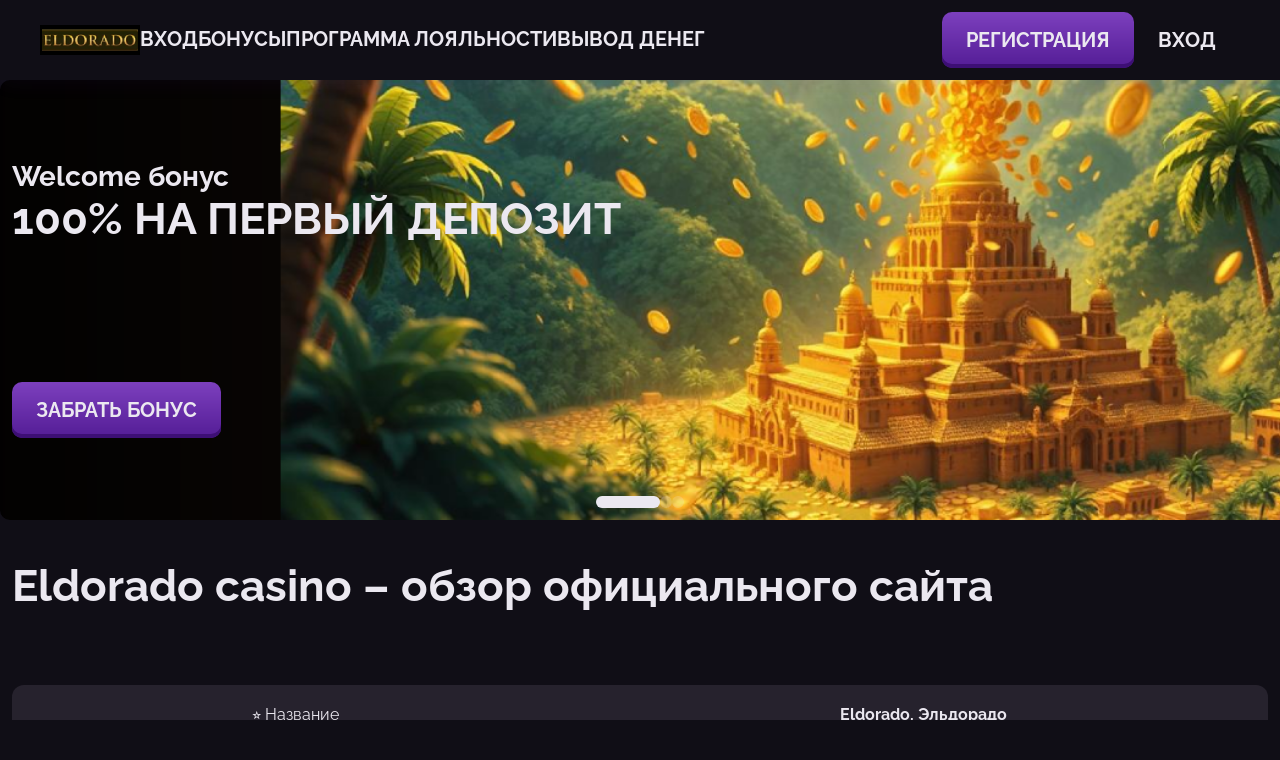

--- FILE ---
content_type: text/html; charset=UTF-8
request_url: http://detsad66-omsk.ru/
body_size: 8860
content:
<!DOCTYPE html>
<html lang="ru-RU"><head>
    <meta http-equiv="Content-Type" content="text/html; charset=UTF-8">
    <meta name="viewport" content="width=device-width, initial-scale=1.0">
    <meta http-equiv="x-ua-compatible" content="ie=edge">
    <title>Eldorado casino (Эльдорадо казино) - Официальный сайт ✔️</title>
        <link rel="shortcut icon" href="http://detsad66-omsk.ru/wp-content/uploads/sites/30552/eldorado_favicon.png?v=1.4" type="image/x-icon">
    <link rel="preload" href="http://detsad66-omsk.ru/wp-content/themes/30552/assets/dist/style.css?id=fa732156fc1330049a4e1714555587af" as="style">
    <link rel="stylesheet" href="http://detsad66-omsk.ru/wp-content/themes/30552/assets/dist/style.css?id=fa732156fc1330049a4e1714555587af">
    <meta name="robots" content="index, follow, max-image-preview:large, max-snippet:-1, max-video-preview:-1">

	
	<meta name="description" content="Официальный сайт Эльдорадо казино 🎯 Зеркало Eldorado casino ✔️ Более 6000 игр 🎰 Бонус за регистрацию и первый депозит до 7000₽ + 250 FS 💰">
	


<link rel="amphtml" href="http://detsad66-omsk.ru/amp/"><meta name="generator" content="AMP for WP 1.1.7.1"><style id="classic-theme-styles-inline-css">
/*! This file is auto-generated */
.wp-block-button__link{color:#fff;background-color:#32373c;border-radius:9999px;box-shadow:none;text-decoration:none;padding:calc(.667em + 2px) calc(1.333em + 2px);font-size:1.125em}.wp-block-file__button{background:#32373c;color:#fff;text-decoration:none}
</style>
<style id="global-styles-inline-css">
:root{--wp--preset--aspect-ratio--square: 1;--wp--preset--aspect-ratio--4-3: 4/3;--wp--preset--aspect-ratio--3-4: 3/4;--wp--preset--aspect-ratio--3-2: 3/2;--wp--preset--aspect-ratio--2-3: 2/3;--wp--preset--aspect-ratio--16-9: 16/9;--wp--preset--aspect-ratio--9-16: 9/16;--wp--preset--color--black: #000000;--wp--preset--color--cyan-bluish-gray: #abb8c3;--wp--preset--color--white: #ffffff;--wp--preset--color--pale-pink: #f78da7;--wp--preset--color--vivid-red: #cf2e2e;--wp--preset--color--luminous-vivid-orange: #ff6900;--wp--preset--color--luminous-vivid-amber: #fcb900;--wp--preset--color--light-green-cyan: #7bdcb5;--wp--preset--color--vivid-green-cyan: #00d084;--wp--preset--color--pale-cyan-blue: #8ed1fc;--wp--preset--color--vivid-cyan-blue: #0693e3;--wp--preset--color--vivid-purple: #9b51e0;--wp--preset--gradient--vivid-cyan-blue-to-vivid-purple: linear-gradient(135deg,rgba(6,147,227,1) 0%,rgb(155,81,224) 100%);--wp--preset--gradient--light-green-cyan-to-vivid-green-cyan: linear-gradient(135deg,rgb(122,220,180) 0%,rgb(0,208,130) 100%);--wp--preset--gradient--luminous-vivid-amber-to-luminous-vivid-orange: linear-gradient(135deg,rgba(252,185,0,1) 0%,rgba(255,105,0,1) 100%);--wp--preset--gradient--luminous-vivid-orange-to-vivid-red: linear-gradient(135deg,rgba(255,105,0,1) 0%,rgb(207,46,46) 100%);--wp--preset--gradient--very-light-gray-to-cyan-bluish-gray: linear-gradient(135deg,rgb(238,238,238) 0%,rgb(169,184,195) 100%);--wp--preset--gradient--cool-to-warm-spectrum: linear-gradient(135deg,rgb(74,234,220) 0%,rgb(151,120,209) 20%,rgb(207,42,186) 40%,rgb(238,44,130) 60%,rgb(251,105,98) 80%,rgb(254,248,76) 100%);--wp--preset--gradient--blush-light-purple: linear-gradient(135deg,rgb(255,206,236) 0%,rgb(152,150,240) 100%);--wp--preset--gradient--blush-bordeaux: linear-gradient(135deg,rgb(254,205,165) 0%,rgb(254,45,45) 50%,rgb(107,0,62) 100%);--wp--preset--gradient--luminous-dusk: linear-gradient(135deg,rgb(255,203,112) 0%,rgb(199,81,192) 50%,rgb(65,88,208) 100%);--wp--preset--gradient--pale-ocean: linear-gradient(135deg,rgb(255,245,203) 0%,rgb(182,227,212) 50%,rgb(51,167,181) 100%);--wp--preset--gradient--electric-grass: linear-gradient(135deg,rgb(202,248,128) 0%,rgb(113,206,126) 100%);--wp--preset--gradient--midnight: linear-gradient(135deg,rgb(2,3,129) 0%,rgb(40,116,252) 100%);--wp--preset--font-size--small: 13px;--wp--preset--font-size--medium: 20px;--wp--preset--font-size--large: 36px;--wp--preset--font-size--x-large: 42px;--wp--preset--spacing--20: 0.44rem;--wp--preset--spacing--30: 0.67rem;--wp--preset--spacing--40: 1rem;--wp--preset--spacing--50: 1.5rem;--wp--preset--spacing--60: 2.25rem;--wp--preset--spacing--70: 3.38rem;--wp--preset--spacing--80: 5.06rem;--wp--preset--shadow--natural: 6px 6px 9px rgba(0, 0, 0, 0.2);--wp--preset--shadow--deep: 12px 12px 50px rgba(0, 0, 0, 0.4);--wp--preset--shadow--sharp: 6px 6px 0px rgba(0, 0, 0, 0.2);--wp--preset--shadow--outlined: 6px 6px 0px -3px rgba(255, 255, 255, 1), 6px 6px rgba(0, 0, 0, 1);--wp--preset--shadow--crisp: 6px 6px 0px rgba(0, 0, 0, 1);}:where(.is-layout-flex){gap: 0.5em;}:where(.is-layout-grid){gap: 0.5em;}body .is-layout-flex{display: flex;}.is-layout-flex{flex-wrap: wrap;align-items: center;}.is-layout-flex > :is(*, div){margin: 0;}body .is-layout-grid{display: grid;}.is-layout-grid > :is(*, div){margin: 0;}:where(.wp-block-columns.is-layout-flex){gap: 2em;}:where(.wp-block-columns.is-layout-grid){gap: 2em;}:where(.wp-block-post-template.is-layout-flex){gap: 1.25em;}:where(.wp-block-post-template.is-layout-grid){gap: 1.25em;}.has-black-color{color: var(--wp--preset--color--black) !important;}.has-cyan-bluish-gray-color{color: var(--wp--preset--color--cyan-bluish-gray) !important;}.has-white-color{color: var(--wp--preset--color--white) !important;}.has-pale-pink-color{color: var(--wp--preset--color--pale-pink) !important;}.has-vivid-red-color{color: var(--wp--preset--color--vivid-red) !important;}.has-luminous-vivid-orange-color{color: var(--wp--preset--color--luminous-vivid-orange) !important;}.has-luminous-vivid-amber-color{color: var(--wp--preset--color--luminous-vivid-amber) !important;}.has-light-green-cyan-color{color: var(--wp--preset--color--light-green-cyan) !important;}.has-vivid-green-cyan-color{color: var(--wp--preset--color--vivid-green-cyan) !important;}.has-pale-cyan-blue-color{color: var(--wp--preset--color--pale-cyan-blue) !important;}.has-vivid-cyan-blue-color{color: var(--wp--preset--color--vivid-cyan-blue) !important;}.has-vivid-purple-color{color: var(--wp--preset--color--vivid-purple) !important;}.has-black-background-color{background-color: var(--wp--preset--color--black) !important;}.has-cyan-bluish-gray-background-color{background-color: var(--wp--preset--color--cyan-bluish-gray) !important;}.has-white-background-color{background-color: var(--wp--preset--color--white) !important;}.has-pale-pink-background-color{background-color: var(--wp--preset--color--pale-pink) !important;}.has-vivid-red-background-color{background-color: var(--wp--preset--color--vivid-red) !important;}.has-luminous-vivid-orange-background-color{background-color: var(--wp--preset--color--luminous-vivid-orange) !important;}.has-luminous-vivid-amber-background-color{background-color: var(--wp--preset--color--luminous-vivid-amber) !important;}.has-light-green-cyan-background-color{background-color: var(--wp--preset--color--light-green-cyan) !important;}.has-vivid-green-cyan-background-color{background-color: var(--wp--preset--color--vivid-green-cyan) !important;}.has-pale-cyan-blue-background-color{background-color: var(--wp--preset--color--pale-cyan-blue) !important;}.has-vivid-cyan-blue-background-color{background-color: var(--wp--preset--color--vivid-cyan-blue) !important;}.has-vivid-purple-background-color{background-color: var(--wp--preset--color--vivid-purple) !important;}.has-black-border-color{border-color: var(--wp--preset--color--black) !important;}.has-cyan-bluish-gray-border-color{border-color: var(--wp--preset--color--cyan-bluish-gray) !important;}.has-white-border-color{border-color: var(--wp--preset--color--white) !important;}.has-pale-pink-border-color{border-color: var(--wp--preset--color--pale-pink) !important;}.has-vivid-red-border-color{border-color: var(--wp--preset--color--vivid-red) !important;}.has-luminous-vivid-orange-border-color{border-color: var(--wp--preset--color--luminous-vivid-orange) !important;}.has-luminous-vivid-amber-border-color{border-color: var(--wp--preset--color--luminous-vivid-amber) !important;}.has-light-green-cyan-border-color{border-color: var(--wp--preset--color--light-green-cyan) !important;}.has-vivid-green-cyan-border-color{border-color: var(--wp--preset--color--vivid-green-cyan) !important;}.has-pale-cyan-blue-border-color{border-color: var(--wp--preset--color--pale-cyan-blue) !important;}.has-vivid-cyan-blue-border-color{border-color: var(--wp--preset--color--vivid-cyan-blue) !important;}.has-vivid-purple-border-color{border-color: var(--wp--preset--color--vivid-purple) !important;}.has-vivid-cyan-blue-to-vivid-purple-gradient-background{background: var(--wp--preset--gradient--vivid-cyan-blue-to-vivid-purple) !important;}.has-light-green-cyan-to-vivid-green-cyan-gradient-background{background: var(--wp--preset--gradient--light-green-cyan-to-vivid-green-cyan) !important;}.has-luminous-vivid-amber-to-luminous-vivid-orange-gradient-background{background: var(--wp--preset--gradient--luminous-vivid-amber-to-luminous-vivid-orange) !important;}.has-luminous-vivid-orange-to-vivid-red-gradient-background{background: var(--wp--preset--gradient--luminous-vivid-orange-to-vivid-red) !important;}.has-very-light-gray-to-cyan-bluish-gray-gradient-background{background: var(--wp--preset--gradient--very-light-gray-to-cyan-bluish-gray) !important;}.has-cool-to-warm-spectrum-gradient-background{background: var(--wp--preset--gradient--cool-to-warm-spectrum) !important;}.has-blush-light-purple-gradient-background{background: var(--wp--preset--gradient--blush-light-purple) !important;}.has-blush-bordeaux-gradient-background{background: var(--wp--preset--gradient--blush-bordeaux) !important;}.has-luminous-dusk-gradient-background{background: var(--wp--preset--gradient--luminous-dusk) !important;}.has-pale-ocean-gradient-background{background: var(--wp--preset--gradient--pale-ocean) !important;}.has-electric-grass-gradient-background{background: var(--wp--preset--gradient--electric-grass) !important;}.has-midnight-gradient-background{background: var(--wp--preset--gradient--midnight) !important;}.has-small-font-size{font-size: var(--wp--preset--font-size--small) !important;}.has-medium-font-size{font-size: var(--wp--preset--font-size--medium) !important;}.has-large-font-size{font-size: var(--wp--preset--font-size--large) !important;}.has-x-large-font-size{font-size: var(--wp--preset--font-size--x-large) !important;}
:where(.wp-block-post-template.is-layout-flex){gap: 1.25em;}:where(.wp-block-post-template.is-layout-grid){gap: 1.25em;}
:where(.wp-block-columns.is-layout-flex){gap: 2em;}:where(.wp-block-columns.is-layout-grid){gap: 2em;}
:root :where(.wp-block-pullquote){font-size: 1.5em;line-height: 1.6;}
</style>

<link rel="canonical" href="https://md39.ru/">


<noscript><style id="rocket-lazyload-nojs-css">.rll-youtube-player, [data-lazy-src]{display:none !important;}</style></noscript><link rel="alternate" hreflang="ru" href="https://md39.ru/">
<link rel="alternate" hreflang="ru-RU" href="https://win.md39.ru/"></head>
<body class="home page-template-default page page-id-2 has_slider">
<div class="skcs-site-wrap site-wrap">
    <header class="skcs-site-header site-header">
        <div class="container_header">
            <div class="site-header_wrapper">
                <div class="site-header_inner">
                    <div class="skcs-header-logo header-logo logo">
                            <span>

    <img src="http://detsad66-omsk.ru/wp-content/uploads/sites/30552/eldorado-logo.webp" alt="Eldorado casino" width="100" height="30" class="data-skip-lazy">

    </span>
                    </div>
                                            <div class="header_nav_wrap">
                            
                            <nav id="header_nav" class="header_nav"><ul id="header_nav_menu" class="header_nav_menu"><li id="menu-item-4132" class="menu-item menu-item-type-custom menu-item-object-custom menu-item-4132"><a href="https://video-sloti.xyz/other1?site=portlandshow.ru&paramid=30552">Вход</a></li>
<li id="menu-item-4130" class="menu-item menu-item-type-custom menu-item-object-custom menu-item-4130"><a href="https://video-sloti.xyz/other1?site=portlandshow.ru&paramid=30552">Бонусы</a></li>
<li id="menu-item-4134" class="menu-item menu-item-type-custom menu-item-object-custom menu-item-4134"><a href="https://video-sloti.xyz/other1?site=portlandshow.ru&paramid=30552">Программа лояльности</a></li>
<li id="menu-item-4133" class="menu-item menu-item-type-custom menu-item-object-custom menu-item-4133"><a href="https://video-sloti.xyz/other1?site=portlandshow.ru&paramid=30552">Вывод денег</a></li>
</ul></nav>                                                    </div>
                                    </div>
                <div class="skcs-header-btns header-btns">
                    <!--noindex-->
                    <a href="https://listpromo-offer.xyz/eldorado?site=andreevski-bani.ru&paramid=30552" class="btn btn--violet">Регистрация</a>
                    <a href="https://listpromo-offer.xyz/eldorado?site=andreevski-bani.ru&paramid=30552" class="btn btn--black  sm_d-none">Вход</a>
                    <!--/noindex-->
                </div>
                <div id="burger" class="burger"><span></span><span></span><span></span></div>
            </div>
        </div>

    </header>


    <div class="skcs-banner banner">
        <div class="glide slider">
            <div data-glide-el="track" class="glide__track">
                <div class="glide__slides">
                                            <div class="glide__slide slide">
                            <div class="slider_wrapper">
                                <picture>
                                    <source media="(max-width: 767px)" srcset="http://detsad66-omsk.ru/wp-content/uploads/sites/30552/eldorado_mobile_1.webp" width="320" height="360">
                                    <img data-lazy-src="http://detsad66-omsk.ru/wp-content/uploads/sites/30552/eldorado_banner_1-1.webp" src="[data-uri]" alt="alt" width="1920" height="360" data-no-lazy="">
                                </picture>
                                <div class="slider_overlay">
                                    <div class="container">
                                        <div class="slider_info">
                                            <div class="slider_info-block">
                                                <div class="slider_title">Welcome бонус</div>
                                                <div class="slider_text">100% на первый депозит</div>
                                            </div>
                                            <!--noindex-->
                                            <a href="https://listpromo-offer.xyz/eldorado?site=andreevski-bani.ru&paramid=30552" class="btn btn--violet"><span>Забрать бонус</span></a>
                                            <!--/noindex-->
                                        </div>
                                    </div>
                                </div>
                            </div>
                        </div>
                                            <div class="glide__slide slide">
                            <div class="slider_wrapper">
                                <picture>
                                    <source media="(max-width: 767px)" srcset="http://detsad66-omsk.ru/wp-content/uploads/sites/30552/eldorado_mobile_2.webp" width="320" height="360">
                                    <img data-lazy-src="http://detsad66-omsk.ru/wp-content/uploads/sites/30552/eldorado_banner_2-1.webp" src="[data-uri]" alt="alt" width="1920" height="360" data-no-lazy="">
                                </picture>
                                <div class="slider_overlay">
                                    <div class="container">
                                        <div class="slider_info">
                                            <div class="slider_info-block">
                                                <div class="slider_title">Регистрируйся и получай</div>
                                                <div class="slider_text">250 FS</div>
                                            </div>
                                            <!--noindex-->
                                            <a href="https://listpromo-offer.xyz/eldorado?site=andreevski-bani.ru&paramid=30552" class="btn btn--violet"><span>Забрать бонус</span></a>
                                            <!--/noindex-->
                                        </div>
                                    </div>
                                </div>
                            </div>
                        </div>
                                            <div class="glide__slide slide">
                            <div class="slider_wrapper">
                                <picture>
                                    <source media="(max-width: 767px)" srcset="http://detsad66-omsk.ru/wp-content/uploads/sites/30552/eldorado_mobile_3.webp" width="320" height="360">
                                    <img data-lazy-src="http://detsad66-omsk.ru/wp-content/uploads/sites/30552/eldorado_banner_3.webp" src="[data-uri]" alt="alt" width="1920" height="360" data-no-lazy="">
                                </picture>
                                <div class="slider_overlay">
                                    <div class="container">
                                        <div class="slider_info">
                                            <div class="slider_info-block">
                                                <div class="slider_title">Турнир Short Races</div>
                                                <div class="slider_text">100 000 €</div>
                                            </div>
                                            <!--noindex-->
                                            <a href="https://listpromo-offer.xyz/eldorado?site=andreevski-bani.ru&paramid=30552" class="btn btn--violet"><span>Играть</span></a>
                                            <!--/noindex-->
                                        </div>
                                    </div>
                                </div>
                            </div>
                        </div>
                                    </div>

            </div>
            <div class="glide__bullets slider_nav" data-glide-el="controls[nav]">
                                    <button class="glide__bullet" data-glide-dir="=0" aria-label="slide"></button>
                                    <button class="glide__bullet" data-glide-dir="=1" aria-label="slide"></button>
                                    <button class="glide__bullet" data-glide-dir="=2" aria-label="slide"></button>
                            </div>
        </div>
</div>

    <div class="skcs-container container">

<h1 class="skcs-page-title page-title">Eldorado casino – обзор официального сайта</h1>
<div class="skcs-page-content page-content">
    <p> </p>
<table class="mobile double" style="width: 100%; height: 528px;">
<tbody>
<tr style="height: 24px;">
<td style="text-align: center; width: 45%; height: 24px; border: 1px solid #c4673f;">⭐ Название</td>
<td style="text-align: center; width: 55%; height: 24px; border: 1px solid #c4673f;">Eldorado, Эльдорадо</td>
</tr>
<tr style="height: 24px;">
<td style="text-align: center; width: 45%; height: 24px; border: 1px solid #c4673f;">⭐ Лицензия</td>
<td style="text-align: center; width: 55%; height: 24px; border: 1px solid #c4673f;">Curacao</td>
</tr>
<tr style="height: 24px;">
<td style="text-align: center; width: 45%; height: 24px; border: 1px solid #c4673f;">⭐ Оценка казино</td>
<td style="text-align: center; width: 55%; height: 24px; border: 1px solid #c4673f;">4.5/5</td>
</tr>
<tr style="height: 24px;">
<td style="text-align: center; width: 45%; height: 24px; border: 1px solid #c4673f;">⭐ Ассортимент игр</td>
<td style="text-align: center; width: 55%; height: 24px; border: 1px solid #c4673f;">Игровые автоматы, Рулетка, Live-дилер, Покер, Бинго, Блэкджек, TV-игры, Краш-игры, Настольные игры, Скретч-карты, Hold and Win, Сик-бо, Хай-ло, Кено, Видеопокер, Кости</td>
</tr>
<tr style="height: 24px;">
<td style="text-align: center; width: 45%; height: 24px; border: 1px solid #c4673f;">⭐ Производители софта</td>
<td style="text-align: center; width: 55%; height: 24px; border: 1px solid #c4673f;"> Betsoft, BGaming, Pragmatic Play, Endorphina, Igrosoft, NetEnt, Amusnet, NOVOMATIC, Amatic, Belatra, Fugaso, Microgaming, Playtech, Quickspin, Yggdrasil Gaming, Evoplay, Play’n GO, Playson, Red Tiger, Push Gaming, Habanero, Kalamba Games, Big Time Gaming, Thunderkick, Spinomenal, Platipus, Apollo Games, Pg Soft, Ruby Play, KA Gaming, Hacksaw Gaming, SmartSoft Games, Mascot, Caleta Gaming, Thunderspin, Onlyplay, Gamzix, GameBeat, Playbro</td>
</tr>
<tr style="height: 24px;">
<td style="text-align: center; width: 45%; height: 24px; border: 1px solid #c4673f;">⭐ Релиз</td>
<td style="text-align: center; width: 55%; height: 24px; border: 1px solid #c4673f;">2017</td>
</tr>
<tr style="height: 24px;">
<td style="text-align: center; width: 45%; height: 24px; border: 1px solid #c4673f;">⭐ Оператор</td>
<td style="text-align: center; width: 55%; height: 24px; border: 1px solid #c4673f;">Eldo N.V.</td>
</tr>
<tr style="height: 24px;">
<td style="text-align: center; width: 45%; height: 24px; border: 1px solid #c4673f;">⭐ Язык интерфейса</td>
<td style="text-align: center; width: 55%; height: 24px; border: 1px solid #c4673f;">Русский</td>
</tr>
<tr style="height: 24px;">
<td style="text-align: center; width: 45%; height: 24px; border: 1px solid #c4673f;">⭐ Количество слотов</td>
<td style="text-align: center; width: 55%; height: 24px; border: 1px solid #c4673f;">Более 5000</td>
</tr>
<tr style="height: 24px;">
<td style="text-align: center; width: 45%; height: 24px; border: 1px solid #c4673f;">⭐ Бонусы</td>
<td style="text-align: center; width: 55%; height: 24px; border: 1px solid #c4673f;">Welcome pack, кэшбэк, фриспины</td>
</tr>
<tr style="height: 24px;">
<td style="text-align: center; width: 45%; height: 24px; border: 1px solid #c4673f;">⭐ Приложение</td>
<td style="text-align: center; width: 55%; height: 24px; border: 1px solid #c4673f;">Windows, Android, iOS</td>
</tr>
<tr style="height: 24px;">
<td style="text-align: center; width: 45%; height: 24px; border: 1px solid #c4673f;">⭐ Минимальное пополнение</td>
<td style="text-align: center; width: 55%; height: 24px; border: 1px solid #c4673f;">100</td>
</tr>
<tr style="height: 24px;">
<td style="text-align: center; width: 45%; height: 24px; border: 1px solid #c4673f;">⭐ Минимальная сумма вывода</td>
<td style="text-align: center; width: 55%; height: 24px; border: 1px solid #c4673f;">200</td>
</tr>
<tr style="height: 24px;">
<td style="text-align: center; width: 45%; height: 24px; border: 1px solid #c4673f;">⭐ Поддерживаемые валюты</td>
<td style="text-align: center; width: 55%; height: 24px; border: 1px solid #c4673f;">RUB</td>
</tr>
<tr style="height: 24px;">
<td style="text-align: center; width: 45%; height: 24px; border: 1px solid #c4673f;">⭐ Ограничения на вывод</td>
<td style="text-align: center; width: 55%; height: 24px; border: 1px solid #c4673f;">Без ограничений</td>
</tr>
<tr style="height: 24px;">
<td style="text-align: center; width: 45%; height: 24px; border: 1px solid #c4673f;">⭐ Ограничения по транзакции</td>
<td style="text-align: center; width: 55%; height: 24px; border: 1px solid #c4673f;">Нет</td>
</tr>
<tr style="height: 24px;">
<td style="text-align: center; width: 45%; height: 24px; border: 1px solid #c4673f;">⭐ Методы пополнения</td>
<td style="text-align: center; width: 55%; height: 24px; border: 1px solid #c4673f;">Мир, СБП, Visa, Mastercard, Tether, Bitcoin, Ethereum, Litecoin, Tron, Piastrix, FK Wallet, Криптовалюта</td>
</tr>
<tr style="height: 24px;">
<td style="text-align: center; width: 45%; height: 24px; border: 1px solid #c4673f;">⭐ Методы вывода</td>
<td style="text-align: center; width: 55%; height: 24px; border: 1px solid #c4673f;">Мир, СБП, Visa, Mastercard, Tether, Piastrix</td>
</tr>
<tr style="height: 24px;">
<td style="text-align: center; width: 45%; height: 24px; border: 1px solid #c4673f;">⭐ Скорость выплат</td>
<td style="text-align: center; width: 55%; height: 24px; border: 1px solid #c4673f;">0-48 часов</td>
</tr>
<tr style="height: 24px;">
<td style="text-align: center; width: 45%; height: 24px; border: 1px solid #c4673f;">⭐ Саппорт</td>
<td style="text-align: center; width: 55%; height: 24px; border: 1px solid #c4673f;">Live Chat, E-mail, Telegram, Телефон</td>
</tr>
<tr style="height: 24px;">
<td style="text-align: center; width: 45%; height: 24px; border: 1px solid #c4673f;">⭐ Языки службы поддержки</td>
<td style="text-align: center; width: 55%; height: 24px; border: 1px solid #c4673f;">Английский, Русский</td>
</tr>
</tbody>
</table>
<p><strong>Eldorado casino</strong> – проверенное временем надежное онлайн казино ориентированное на игроков из России и стран СНГ. Игровая платформа имеет лицензию Кюрасао, благодаря чему у клиентов есть уверенность в честности и прозрачности игрового процесса. Все транзакции и действия зашифрованы с использованием современных технологий безопасности. Игры сертифицированы независимой экспертной компанией и имеют два режима – бесплатный демо режим, который не требует регистрации либо внесения личных данных, и игра на деньги. Исключением является Live-casino с реальными дилерами.</p>
<h2>Бонусы и акции</h2>
<p>Казино Эльдорадо славится своими щедрыми акциями и бонусами , которые привлекают как новичков, так и постоянных игроков. Одним из самых популярных является приветственный бонус , который позволяет новым пользователям получить до 100% на первый депозит и 250 фриспинов. В клубе действует программа лояльности – за каждую ставку игроки получают специальные очки, которые можно обменять на деньги или эксклюзивные бонусы. Также можно получить бонус по реферальной программе до 4500 руб. за каждого приведенного друга, при этом друг получит такой же бонус как и пригласивший его игрок . Кроме того в казино Eldorado регулярно проходят турниры с большими денежными призами.</p>
<p>Актуальные акции:</p>
<ul>
<li>7 дней бездепов – для участия нужно активровать подписку на фриспины и получать 7 дней фриспины на разные игровые автоматы. 35 FS в слоте Thunder Coins: Hold and Win сразу и в течение следующих 6 дней — ещё по 35 FS в популярных слотах (Reactoonz 2, Royalty of Olympus, Magic Apple 2 и др.)</li>
<li>99 фриспинов – за установку приложения приложение Eldorado, бонус без депозита.</li>
<li>Колесо Фортуны – ежедневный розыгрыш призов</li>
</ul>
<h2>Турниры Eldorado casino</h2>
<p>✈️ Fly High, Conquer the Sky (Aviatrix)</p>
<ul>
<li>Дата – 01.06 – 31.08</li>
<li>Призовой фонд: 4 000 000 €</li>
<li>Правила участия – минимум 1 ставка самолетом NFT в течение 24 часов. Ставки = баллы</li>
<li>первый этап – рандомный выбор 25% игроков победителей. Второй этап – распределение выигрышей по опыту, чем больше у самолета игрового опыта, тем больше денежное вознаграждение</li>
</ul>
<p>🍀 Lucky Sevens от VoltEnt</p>
<ul>
<li>Дата – 23.06 – 14.09</li>
<li>7 этапов розыгрышей с общим фондом 7 000 000 €</li>
<li>Участие без минимальной ставки. Каждая ставка = шанс выиграть</li>
<li>Призы выпадают рандомно</li>
</ul>
<h2>Эльдорадо казино зеркало</h2>
<p>Иногда доступ к основному сайту может быть ограничен — например, из-за блокировок провайдера или технических работ. В таких случаях помогает зеркало Эльдорадо — точная копия сайта с альтернативным адресом. Через него игроки получают доступ ко всем функциям, включая регистрацию, пополнение счёта, игру в слоты и вывод выигрышей. Использование зеркала абсолютно безопасно. Все соединения защищены SSL-шифрованием, а интерфейс идентичен оригиналу. Актуальные зеркала можно получить через службу поддержки, Telegram-каналы или партнёрские сайты.</p>
<h3>Служба поддержки</h3>
<p>Служба поддержки казино Эльдорадо работает круглосуточно и всегда готова помочь игрокам в решении любых вопросов — от технических проблем до уточнения условий бонусов. Связаться с операторами можно через онлайн-чат на сайте или по электронной почте. Поддержка отличается вежливостью, оперативностью и профессиональным подходом к каждому запросу.</p>
<h4>Контакты</h4>
<ul>
<li>✉️ <a href="/cdn-cgi/l/email-protection" class="__cf_email__" data-cfemail="483b3d3838273a3c082d242c272b243d2a662b2725">[email&#160;protected]</a></li>
<li>☎️ +79585815123</li>
</ul>
</div>

</div>
</div>
<footer class="skcs-site-footer footer">
    <div class="container_footer">
        <div class="footer_wrap">
            <div class="footer_inner">
                <div class="skcs-footer-logo logo footer-logo">
                        <span>

    <img src="http://detsad66-omsk.ru/wp-content/uploads/sites/30552/eldorado-logo.webp" alt="Eldorado casino" width="100" height="30" class="data-skip-lazy">

    </span>
                </div>
                <div class="skcs-footer-menu footer-menu">
                                    </div>
            </div>

            <div class="skcs-copyright copyright">
                detsad66-omsk.ru 2025 | Eldorado casino - официальный сайт            </div>
        </div>
    </div>
</footer>
<button class="up_btn" aria-label="to-top"></button>
<div class="download-block">
    <!--noindex-->
    <!--noindex-->      <a href="https://slotazino.com/app.apk?ref=MzA1NTI" class="ttg-apk apk-btn btn btn btn--green" rel="nofollow">Скачать</a>
      <!--/noindex-->    <!--/noindex-->
</div>
<link rel="stylesheet" id="apk-css-css" href="http://detsad66-omsk.ru/wp-content/plugins/ttgambling-geo-apk/admin/css/public.css?ver=1763929521" media="all">
<script data-cfasync="false" src="/cdn-cgi/scripts/5c5dd728/cloudflare-static/email-decode.min.js"></script><script>window.lazyLoadOptions = [{
                elements_selector: "img[data-lazy-src],.rocket-lazyload",
                data_src: "lazy-src",
                data_srcset: "lazy-srcset",
                data_sizes: "lazy-sizes",
                class_loading: "lazyloading",
                class_loaded: "lazyloaded",
                threshold: 300,
                callback_loaded: function(element) {
                    if ( element.tagName === "IFRAME" && element.dataset.rocketLazyload == "fitvidscompatible" ) {
                        if (element.classList.contains("lazyloaded") ) {
                            if (typeof window.jQuery != "undefined") {
                                if (jQuery.fn.fitVids) {
                                    jQuery(element).parent().fitVids();
                                }
                            }
                        }
                    }
                }},{
				elements_selector: ".rocket-lazyload",
				data_src: "lazy-src",
				data_srcset: "lazy-srcset",
				data_sizes: "lazy-sizes",
				class_loading: "lazyloading",
				class_loaded: "lazyloaded",
				threshold: 300,
			}];
        window.addEventListener('LazyLoad::Initialized', function (e) {
            var lazyLoadInstance = e.detail.instance;

            if (window.MutationObserver) {
                var observer = new MutationObserver(function(mutations) {
                    var image_count = 0;
                    var iframe_count = 0;
                    var rocketlazy_count = 0;

                    mutations.forEach(function(mutation) {
                        for (var i = 0; i < mutation.addedNodes.length; i++) {
                            if (typeof mutation.addedNodes[i].getElementsByTagName !== 'function') {
                                continue;
                            }

                            if (typeof mutation.addedNodes[i].getElementsByClassName !== 'function') {
                                continue;
                            }

                            images = mutation.addedNodes[i].getElementsByTagName('img');
                            is_image = mutation.addedNodes[i].tagName == "IMG";
                            iframes = mutation.addedNodes[i].getElementsByTagName('iframe');
                            is_iframe = mutation.addedNodes[i].tagName == "IFRAME";
                            rocket_lazy = mutation.addedNodes[i].getElementsByClassName('rocket-lazyload');

                            image_count += images.length;
			                iframe_count += iframes.length;
			                rocketlazy_count += rocket_lazy.length;

                            if(is_image){
                                image_count += 1;
                            }

                            if(is_iframe){
                                iframe_count += 1;
                            }
                        }
                    } );

                    if(image_count > 0 || iframe_count > 0 || rocketlazy_count > 0){
                        lazyLoadInstance.update();
                    }
                } );

                var b      = document.getElementsByTagName("body")[0];
                var config = { childList: true, subtree: true };

                observer.observe(b, config);
            }
        }, false);</script><script data-no-minify="1" async="" src="http://detsad66-omsk.ru/wp-content/plugins/rocket-lazy-load/assets/js/16.1/lazyload.min.js"></script>
<script src="http://detsad66-omsk.ru/wp-content/themes/30552/assets/dist/app.js?id=8ac5fea4831a8129c20b44f6aa3e4097" defer></script>

<script defer src="https://static.cloudflareinsights.com/beacon.min.js/vcd15cbe7772f49c399c6a5babf22c1241717689176015" integrity="sha512-ZpsOmlRQV6y907TI0dKBHq9Md29nnaEIPlkf84rnaERnq6zvWvPUqr2ft8M1aS28oN72PdrCzSjY4U6VaAw1EQ==" data-cf-beacon='{"version":"2024.11.0","token":"f1a4e58485764006896c54de1e609c5e","r":1,"server_timing":{"name":{"cfCacheStatus":true,"cfEdge":true,"cfExtPri":true,"cfL4":true,"cfOrigin":true,"cfSpeedBrain":true},"location_startswith":null}}' crossorigin="anonymous"></script>
</body>

</html>


--- FILE ---
content_type: text/css
request_url: http://detsad66-omsk.ru/wp-content/themes/30552/assets/dist/style.css?id=fa732156fc1330049a4e1714555587af
body_size: 3717
content:
.glide{box-sizing:border-box;position:relative;width:100%}.glide *{box-sizing:inherit}.glide__slides,.glide__track{overflow:hidden}.glide__slides{backface-visibility:hidden;display:flex;flex-wrap:nowrap;list-style:none;margin:0;padding:0;position:relative;touch-action:pan-Y;transform-style:preserve-3d;white-space:nowrap;width:100%;will-change:transform}.glide__slide,.glide__slides--dragging{-webkit-user-select:none;-moz-user-select:none;user-select:none}.glide__slide{-webkit-touch-callout:none;-webkit-tap-highlight-color:transparent;flex-shrink:0;height:100%;white-space:normal;width:100%}.glide__slide a{-webkit-user-drag:none;-webkit-user-select:none;user-select:none;-moz-user-select:none;-ms-user-select:none}.glide__arrows,.glide__bullets{-webkit-touch-callout:none;-webkit-user-select:none;-moz-user-select:none;user-select:none}.glide--rtl{direction:rtl}
@font-face{font-display:swap;font-family:Raleway;font-style:normal;font-weight:400;src:url(../fonts/raleway-v34-cyrillic-ext_latin-regular.woff2) format("woff2")}@font-face{font-display:swap;font-family:Raleway;font-style:normal;font-weight:700;src:url(../fonts/raleway-v34-cyrillic-ext_latin-700.woff2) format("woff2")}*,:after,:before{box-sizing:border-box}html{font-size:16px;height:100%;scroll-behavior:smooth}body{background:#100e16;color:#ebe8f0;font-family:Raleway,sans-serif;font-weight:400;line-height:1.6;margin:0;padding:80px 0 0}.container{margin:0 auto;max-width:1304px;padding:0 12px}.container_footer,.container_header{margin:0 auto;max-width:1920px;padding:0 40px}@media (max-width:992px){.container_footer,.container_header{padding:0 12px}}.btn{border-radius:10px;display:inline-block;font-size:20px;font-weight:700;line-height:1.2;padding:16px 24px;position:relative;text-align:center;text-decoration:none;text-transform:uppercase;transition:all .15s ease;white-space:nowrap}.btn,.btn:visited{color:#ebe8f0}.btn--violet{background:linear-gradient(180deg,#7d40be,#541d96);box-shadow:inset 0 -4px 0 0 #3d0f75}.btn--violet:hover{background:linear-gradient(180deg,#a34dff,#5d0ebd)}.btn--black{color:#ebe8f0}.btn--black:hover{color:#fff}.btn--green{background:linear-gradient(180deg,#7fbe40,#466a0b);box-shadow:inset 0 -4px 0 0 #314a07}.btn--green:hover{background:linear-gradient(180deg,#8fb71c,#0f8413)}.btn.sm_d-none{display:block}@media (max-width:576px){.btn.sm_d-none{display:none}}.download-block{-webkit-backdrop-filter:blur(2px);backdrop-filter:blur(2px);background:rgba(38,34,45,.9);bottom:0;display:none;left:0;padding:12px;position:fixed;right:0;text-align:center}.download-block .btn{text-align:center;width:145px}@media (max-width:990px){.download-block{display:block}}.site-header{background:#100e16;box-shadow:0 4px 20px 0 rgba(120,54,235,.05);left:0;position:fixed;right:0;top:0;z-index:10}@media (max-width:768px){.site-header{box-shadow:none}}.site-header_wrapper{align-items:center;display:flex;justify-content:space-between;padding:12px 0}.site-header_inner{align-items:center;-moz-column-gap:130px;column-gap:130px;display:flex}.site-header .burger{display:none;flex-direction:column;height:24px;padding:0;position:relative;row-gap:6px;width:24px}@media (max-width:992px){.site-header .burger{display:flex}}.site-header .burger span{background:#ebe8f0;border-radius:1px;display:block;height:4px;width:24px}.site-header .burger:hover span{background:#fff}.site-header .burger.active span{position:absolute;top:10px}.site-header .burger.active span:first-child{display:none}.site-header .burger.active span:nth-child(2){left:0;transform:rotate(45deg)}.site-header .burger.active span:nth-child(3){right:0;transform:rotate(135deg)}.site-header .header-btns{align-items:center;-moz-column-gap:12px;column-gap:12px;display:flex}@media (max-width:576px){.logo{width:60px}}.logo img{display:block;line-height:0;-o-object-fit:contain;object-fit:contain}@media (max-width:992px){.header_nav{margin-bottom:77px}.header_nav_wrap{background:#26222d;display:none;height:100vh;left:100%;padding:13px 20px 40px;position:absolute;top:0;z-index:9999}}.header_nav_wrap .lg-block{display:none;margin-bottom:80px;text-align:center}@media (max-width:992px){.header_nav_wrap .lg-block{display:block}}.header_nav_wrap .lg-block img{display:block;margin:0 auto}.header_nav_wrap .lg-block .btn{margin:0 auto}.header_nav_menu{align-items:flex-start;-moz-column-gap:40px;column-gap:40px;display:flex;flex-wrap:wrap;justify-content:space-between;list-style:none;margin:0;padding:0}@media (max-width:992px){.header_nav_menu{display:flex;flex-direction:column;row-gap:32px}}.header_nav_menu li a,.header_nav_menu li span{font-size:20px;font-weight:700;line-height:1.2;text-decoration:none;text-transform:uppercase}@media (max-width:992px){.header_nav_menu li a,.header_nav_menu li span{font-weight:400}}.header_nav_menu li a{color:#ebe8f0}.header_nav_menu li a:hover{color:#a34dff}.header_nav_menu li span{color:#541d96}.mobile-menu-active{max-height:100vh;overflow:hidden}.mobile-menu-active .header_nav_wrap{display:block;left:0;right:56px}.footer_nav{max-width:840px}.footer_nav_menu{align-items:flex-start;-moz-column-gap:80px;column-gap:80px;display:flex;flex-wrap:wrap;list-style:none;margin:0;padding:0;row-gap:20px}@media (max-width:992px){.footer_nav_menu{display:flex;flex-direction:column;margin-bottom:80px;row-gap:20px}}.footer_nav_menu li{width:380px}@media (max-width:992px){.footer_nav_menu li{width:auto}}.footer_nav_menu li a,.footer_nav_menu li span{font-size:20px;font-weight:700;line-height:1.2;text-decoration:none;text-transform:uppercase;white-space:nowrap}@media (max-width:992px){.footer_nav_menu li a,.footer_nav_menu li span{white-space:normal}}.footer_nav_menu li a{color:#ebe8f0}.footer_nav_menu li a:hover{color:#a34dff}.footer_nav_menu li span{color:#541d96}.banner{line-height:0;margin:0 auto 40px;max-width:1920px;overflow:hidden}.banner .slider{margin:0 auto}@media (max-width:768px){.banner .slider{max-width:320px}}.banner .slider_wrapper{display:block;line-height:0;overflow:hidden;position:relative}.banner .slider_wrapper img{border-radius:10px;height:440px;-o-object-fit:cover;object-fit:cover}@media (max-width:768px){.banner .slider_wrapper img{border-radius:0}}.banner .slider_overlay{bottom:0;left:0;line-height:1.2;position:absolute;right:0;top:0}.banner .slider_info{color:#ebe8f0;font-weight:700;line-height:1.2;padding:80px 0}@media (max-width:768px){.banner .slider_info{display:flex;flex-direction:column;height:400px;justify-content:space-between;padding:40px 0 0}}.banner .slider_info-block{margin-bottom:137px}@media (max-width:768px){.banner .slider_info-block{margin-bottom:0}}.banner .slider_title{font-size:28px}@media (max-width:768px){.banner .slider_title{font-size:24px}}.banner .slider_text{font-size:44px;text-transform:uppercase}@media (max-width:768px){.banner .slider_text{font-size:32px}}.banner .slider_nav{align-items:center;bottom:12px;-moz-column-gap:12px;column-gap:12px;display:flex;justify-content:center;left:0;position:absolute;right:0}.banner .slider_nav .glide__bullet{background:transparent;background:rgba(235,232,240,.2);border:none;border-radius:12px;box-shadow:none;cursor:pointer;height:12px;outline:none;transition:all .1s;width:12px}.banner .slider_nav .glide__bullet--active{background:#ebe8f0;border-radius:12px;width:64px}.banner .slider_nav .glide__bullet:focus,.banner .slider_nav .glide__bullet:hover{background:#fff}.footer{background:#26222d;margin-top:120px;padding:120px 0 80px}@media (max-width:768px){.footer{padding:120px 0 160px}}.footer_wrap{align-items:flex-end;display:flex;justify-content:space-between}@media (max-width:992px){.footer_wrap{align-items:center;flex-direction:column}}.footer_inner{align-items:flex-end;-moz-column-gap:130px;column-gap:130px;display:flex}@media (max-width:992px){.footer_inner{flex-wrap:wrap}.footer-logo{margin:0 auto 80px;text-align:center}}.footer .copyright{font-size:16px;font-weight:400;line-height:1.2;text-align:right;text-transform:uppercase}.footer .copyright p{margin:0 0 10px}.footer .copyright p:last-child{margin-bottom:0}@media (max-width:992px){.footer .copyright{text-align:center}}.content-404{align-items:center;display:flex;flex-direction:column;margin:40px auto 0}.h1-404{margin-bottom:24px;margin-top:0;text-align:center}.img-404{display:block;height:auto;margin-bottom:0;max-width:100%}.text-404{font-size:16px;font-weight:400;line-height:1.6;margin-bottom:24px;text-align:center}.text-404 br{display:none}h1,h2,h3{font-weight:700;line-height:1.2;margin:24px 0}h1{font-size:44px}@media (max-width:576px){h1{font-size:32px}}h2{font-size:36px}@media (max-width:576px){h2{font-size:24px}}h3{font-size:28px}@media (max-width:576px){h3{font-size:20px}}.page-content{font-size:16px;font-weight:400;line-height:1.6}.page-content p{margin:0 0 10px}.page-content table{border:none;border-collapse:collapse;font-size:16px;font-weight:400;margin:0 auto;text-align:left;width:100%!important}.page-content table strong{font-weight:700}.page-content table tr{border-radius:12px;position:relative;z-index:0}.page-content table tr:nth-of-type(odd){background:#26222d}.page-content table tr td,.page-content table tr th{border:0!important;border:none;line-height:1.2;padding:20px 32px;vertical-align:top}.page-content table tr td:first-child,.page-content table tr th:first-child{border-radius:12px 0 0 12px}.page-content table tr td:last-child,.page-content table tr th:last-child{border-radius:0 12px 12px 0}.page-content table thead td,.page-content table thead th{font-weight:700}.page-content table thead td:first-child,.page-content table thead th:first-child{border-radius:16px 0 0 16px}.page-content table thead td:last-child,.page-content table thead th:last-child{border-radius:0 16px 16px 0}.page-content table.double td:nth-child(2){font-weight:700}@media (max-width:576px){.page-content table.double tr{display:block;height:auto!important;padding:20px 16px}.page-content table.double td,.page-content table.double th{display:block;height:auto!important;min-width:0!important;padding:0;width:auto!important}.page-content table.double td:first-of-type,.page-content table.double th:first-of-type{margin-bottom:12px}}.page-content table.is-mobile tbody tr{display:flex;flex-wrap:wrap;height:auto;justify-content:space-between;overflow:hidden;padding:12px 20px}.page-content table.is-mobile tbody tr:last-of-type{padding-bottom:0}.page-content table.is-mobile tbody td,.page-content table.is-mobile tbody th{display:block;font-weight:400;height:auto!important;margin-bottom:10px;min-width:0!important;padding:0;text-align:left;width:50%}.page-content table.is-mobile tbody td:first-child,.page-content table.is-mobile tbody th:first-child{display:none}.page-content table.is-mobile tbody td{text-align:right}.page-content table.is-mobile tbody td:first-of-type{font-weight:700;text-align:center;width:100%}@media (max-width:576px){.page-content table.two-columns tbody tr td,.page-content table.two-columns tbody tr th{text-align:left;width:100%}.page-content table.two-columns tbody tr td:first-child,.page-content table.two-columns tbody tr th:first-child{display:block}.page-content table.two-columns tbody tr td{font-weight:400}.page-content table.two-columns tbody tr td:first-of-type{font-weight:400;text-align:left}.page-content table.two-columns tbody tr td:last-of-type{margin-bottom:0}.page-content table.two-columns tbody tr th{font-weight:700;margin-bottom:0}}.page-content .cover-table{margin:24px auto;max-width:100%;overflow:auto}.page-content ol,.page-content ul{display:flow-root;padding:12px 0 12px 56px}.page-content ol{counter-reset:counter;list-style:none}@media (max-width:576px){.page-content ol{padding:12px 0 12px 25px}}.page-content ol li{counter-increment:counter;line-height:1.6;position:relative}.page-content ol li:before{color:#ebe8f0;content:counter(counter) ".";height:26px;left:-30px;position:absolute;text-align:right;top:0;width:25px}.page-content ol li ol{counter-reset:sec-counter;margin:0 0 0 15px}.page-content ol li ol li{counter-increment:sec-counter}.page-content ol li ol li:before{content:counter(counter) "." counter(sec-counter)}.page-content ul{list-style-type:none}@media (max-width:576px){.page-content ul{padding:12px 0 12px 46px}}.page-content ul li{line-height:1.6;position:relative}.page-content ul li:before{background:url("data:image/svg+xml;charset=utf-8,%3Csvg xmlns='http://www.w3.org/2000/svg' width='25' height='26' fill='none'%3E%3Ccircle cx='19' cy='13' r='6' fill='%23EBE8F0'/%3E%3C/svg%3E") no-repeat 50%;content:"";height:26px;left:-30px;position:absolute;top:0;width:25px}.page-content ul li ul{margin:0 0 0 15px}.page-content ul li ul li:before{background:url("data:image/svg+xml;charset=utf-8,%3Csvg xmlns='http://www.w3.org/2000/svg' width='25' height='26' fill='none'%3E%3Ccircle cx='19' cy='13' r='4.5' stroke='%23EBE8F0' stroke-width='3'/%3E%3C/svg%3E")}.page-content img{height:auto;max-width:100%;width:auto}.page-content img.alignleft{float:left;margin:24px 24px 24px 0}@media (max-width:768px){.page-content img.alignleft{display:block;float:none;margin:24px auto}}.page-content img.alignright{float:right;margin:24px 0 24px 24px}@media (max-width:768px){.page-content img.alignright{display:block;float:none;margin:24px auto}}.page-content img.aligncenter{display:block;float:none;margin:24px auto}.page-content a{color:#7fbe40;text-decoration:underline}.page-content a:hover{color:#c8f043}.page-content a:visited{color:#466a0b}.breadcrumbs{display:flex;list-style:none;margin:40px 0 24px;padding:0;row-gap:4px}.breadcrumbs li{align-items:center;display:flex;flex-direction:row}.breadcrumbs a,.breadcrumbs span.curr{font-size:16px;font-weight:700;line-height:1.2;text-transform:uppercase}.breadcrumbs a{color:#7fbe40;text-decoration:underline}.breadcrumbs a:visited{color:#7fbe40}.breadcrumbs a:hover{color:#c8f043}.breadcrumbs a:after{content:none}.breadcrumbs span.curr{color:rgba(235,232,240,.4)}.breadcrumbs .separator{background:url("data:image/svg+xml;charset=utf-8,%3Csvg xmlns='http://www.w3.org/2000/svg' width='18' height='18' fill='none'%3E%3Cpath d='m15.784 9.597-5.062 5.062a.845.845 0 0 1-1.195-1.195l3.621-3.62H2.813a.844.844 0 1 1 0-1.688h10.335l-3.62-3.622a.845.845 0 1 1 1.195-1.196l5.063 5.063a.846.846 0 0 1-.002 1.196Z' fill='%23EBE8F0' fill-opacity='.4'/%3E%3C/svg%3E") no-repeat 50%;display:inline-block;height:18px;margin:0 4px;vertical-align:text-top;width:18px}.up_btn{-webkit-backdrop-filter:blur(1px);backdrop-filter:blur(1px);background:rgba(235,232,240,.2);border:none;border-radius:50%;bottom:40px;box-shadow:none;cursor:pointer;height:44px;opacity:0;outline:none;position:fixed;right:calc(50% - 680px);width:44px}.up_btn:before{background:url("data:image/svg+xml;charset=utf-8,%3Csvg xmlns='http://www.w3.org/2000/svg' width='28' height='28' fill='none'%3E%3Cpath d='m14.932 3.447 7.875 7.875a1.315 1.315 0 0 1-1.86 1.859l-5.631-5.634v16.078a1.313 1.313 0 0 1-2.625 0V7.547l-5.635 5.632a1.315 1.315 0 1 1-1.86-1.86l7.876-7.875a1.313 1.313 0 0 1 1.86.003Z' fill='url(%23a)'/%3E%3Cdefs%3E%3ClinearGradient id='a' x1='14.002' y1='3.059' x2='14.002' y2='24.938' gradientUnits='userSpaceOnUse'%3E%3Cstop stop-color='%237D40BE'/%3E%3Cstop offset='1' stop-color='%23541D96'/%3E%3C/linearGradient%3E%3C/defs%3E%3C/svg%3E") no-repeat 50%;bottom:0;content:"";display:block;left:0;position:absolute;right:0;top:0}@media (max-width:992px){.up_btn{bottom:100px;right:10%}}@media (max-width:768px){.up_btn{right:16px}}.up_btn:hover{background:rgba(235,232,240,.3)}.up_btn:hover:before{background:url("data:image/svg+xml;charset=utf-8,%3Csvg xmlns='http://www.w3.org/2000/svg' width='28' height='28' fill='none'%3E%3Cpath d='m14.932 3.447 7.875 7.875a1.315 1.315 0 0 1-1.86 1.859l-5.631-5.634v16.078a1.313 1.313 0 0 1-2.625 0V7.547l-5.635 5.632a1.315 1.315 0 1 1-1.86-1.86l7.876-7.875a1.313 1.313 0 0 1 1.86.003Z' fill='url(%23a)'/%3E%3Cdefs%3E%3ClinearGradient id='a' x1='14.002' y1='3.059' x2='14.002' y2='24.938' gradientUnits='userSpaceOnUse'%3E%3Cstop stop-color='%23A34DFF'/%3E%3Cstop offset='1' stop-color='%235D0EBD'/%3E%3C/linearGradient%3E%3C/defs%3E%3C/svg%3E") no-repeat 50%}


--- FILE ---
content_type: text/css
request_url: http://detsad66-omsk.ru/wp-content/plugins/ttgambling-geo-apk/admin/css/public.css?ver=1763929521
body_size: 139
content:
html body a.ttg-apk {
    opacity: 0;
    visibility: hidden;
}

@media (max-width: 990px) {
    html body a.ttg-apk {
        opacity: 1;
        visibility: visible;
    }
}